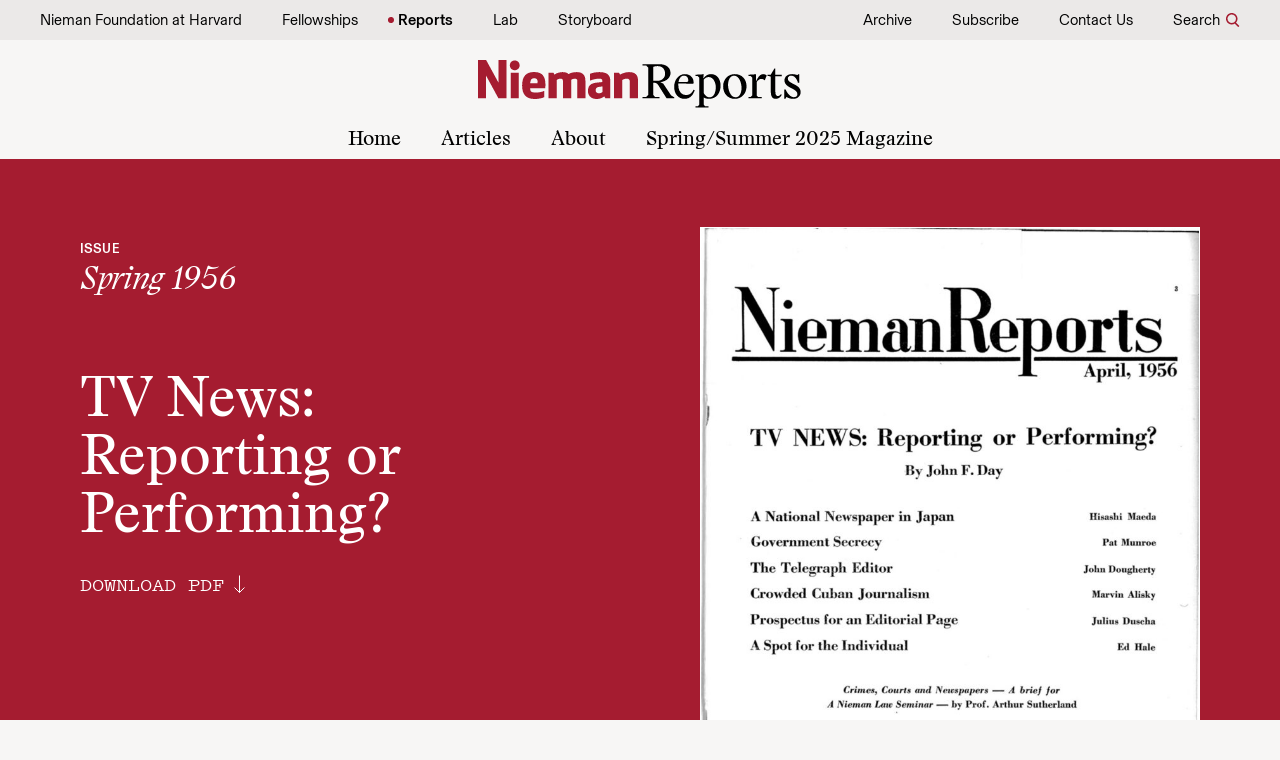

--- FILE ---
content_type: text/html; charset=UTF-8
request_url: https://niemanreports.org/issues/spring-1956/
body_size: 11539
content:
<!DOCTYPE html>
<html class="no-js no-svg" lang="en-US">
  <head>
    <meta charset="UTF-8" />
    <meta name="description" content="">
    <link rel="stylesheet" href="https://niemanreports.org/app/themes/nieman/style.css" type="text/css" media="screen" />
    <meta http-equiv="Content-Type" content="text/html; charset=UTF-8" />
    <meta http-equiv="X-UA-Compatible" content="IE=edge">
    <meta name="viewport" content="width=device-width, initial-scale=1, maximum-scale=5, user-scalable=1">
    <link rel="pingback" href="https://niemanreports.org/wp/xmlrpc.php" />
    <link rel="profile" href="http://gmpg.org/xfn/11">

    <link rel="apple-touch-icon" sizes="180x180" href="https://niemanreports.org/app/themes/nieman/public/favicon/apple-touch-icon.png">
<link rel="icon" type="image/png" sizes="32x32" href="https://niemanreports.org/app/themes/nieman/public/favicon/favicon-32x32.png">
<link rel="icon" type="image/png" sizes="16x16" href="https://niemanreports.org/app/themes/nieman/public/favicon/favicon-16x16.png">
<link rel="icon" type="image/x-icon" href="https://niemanreports.org/app/themes/nieman/public/favicon.ico">



    <link rel="preconnect" href="https://fonts.googleapis.com">
    <link rel="preconnect" href="https://fonts.gstatic.com" crossorigin>
    

  <link href="https://fonts.googleapis.com/css2?family=Source+Serif+4:opsz,wght@8..60,500;8..60,600;8..60,700&family=Work+Sans:ital,wght@0,300;0,400;0,500;0,600;0,700;1,300;1,400;1,500;1,600;1,700&display=swap" rel="stylesheet">
  

    <meta name='robots' content='index, follow, max-image-preview:large, max-snippet:-1, max-video-preview:-1' />

	<!-- This site is optimized with the Yoast SEO plugin v26.5 - https://yoast.com/wordpress/plugins/seo/ -->
	<title>Spring 1956 Archives - Nieman Reports</title>
	<link rel="canonical" href="https://niemanreports.org/issues/spring-1956/" />
	<meta property="og:locale" content="en_US" />
	<meta property="og:type" content="article" />
	<meta property="og:title" content="Spring 1956 Archives - Nieman Reports" />
	<meta property="og:url" content="https://niemanreports.org/issues/spring-1956/" />
	<meta property="og:site_name" content="Nieman Reports" />
	<meta name="twitter:card" content="summary_large_image" />
	<script type="application/ld+json" class="yoast-schema-graph">{"@context":"https://schema.org","@graph":[{"@type":"CollectionPage","@id":"https://niemanreports.org/issues/spring-1956/","url":"https://niemanreports.org/issues/spring-1956/","name":"Spring 1956 Archives - Nieman Reports","isPartOf":{"@id":"https://niemanreports.org/#website"},"primaryImageOfPage":{"@id":"https://niemanreports.org/issues/spring-1956/#primaryimage"},"image":{"@id":"https://niemanreports.org/issues/spring-1956/#primaryimage"},"thumbnailUrl":"https://niemanreports.org/app/uploads/2025/11/1956-spring.jpg","breadcrumb":{"@id":"https://niemanreports.org/issues/spring-1956/#breadcrumb"},"inLanguage":"en-US"},{"@type":"ImageObject","inLanguage":"en-US","@id":"https://niemanreports.org/issues/spring-1956/#primaryimage","url":"https://niemanreports.org/app/uploads/2025/11/1956-spring.jpg","contentUrl":"https://niemanreports.org/app/uploads/2025/11/1956-spring.jpg","width":1000,"height":1303},{"@type":"BreadcrumbList","@id":"https://niemanreports.org/issues/spring-1956/#breadcrumb","itemListElement":[{"@type":"ListItem","position":1,"name":"Home","item":"https://niemanreports.org/"},{"@type":"ListItem","position":2,"name":"Spring 1956"}]},{"@type":"WebSite","@id":"https://niemanreports.org/#website","url":"https://niemanreports.org/","name":"Nieman Reports","description":"","publisher":{"@id":"https://niemanreports.org/#organization"},"potentialAction":[{"@type":"SearchAction","target":{"@type":"EntryPoint","urlTemplate":"https://niemanreports.org/?s={search_term_string}"},"query-input":{"@type":"PropertyValueSpecification","valueRequired":true,"valueName":"search_term_string"}}],"inLanguage":"en-US"},{"@type":"Organization","@id":"https://niemanreports.org/#organization","name":"Nieman Reports","url":"https://niemanreports.org/","logo":{"@type":"ImageObject","inLanguage":"en-US","@id":"https://niemanreports.org/#/schema/logo/image/","url":"https://niemanreports.org/app/uploads/2024/02/NiemanKOLogo.svg","contentUrl":"https://niemanreports.org/app/uploads/2024/02/NiemanKOLogo.svg","width":1,"height":1,"caption":"Nieman Reports"},"image":{"@id":"https://niemanreports.org/#/schema/logo/image/"}}]}</script>
	<!-- / Yoast SEO plugin. -->


<link rel='dns-prefetch' href='//platform-api.sharethis.com' />
<link rel='dns-prefetch' href='//cdn.jsdelivr.net' />
<link rel='dns-prefetch' href='//niemanreports.org' />
<link rel="alternate" type="application/rss+xml" title="Nieman Reports &raquo; Feed" href="https://niemanreports.org/feed/" />
<link rel="alternate" type="application/rss+xml" title="Nieman Reports &raquo; Comments Feed" href="https://niemanreports.org/comments/feed/" />
<link rel="alternate" type="application/rss+xml" title="Nieman Reports &raquo; Spring 1956 Issue Feed" href="https://niemanreports.org/issues/spring-1956/feed/" />
<style id='wp-img-auto-sizes-contain-inline-css' type='text/css'>
img:is([sizes=auto i],[sizes^="auto," i]){contain-intrinsic-size:3000px 1500px}
/*# sourceURL=wp-img-auto-sizes-contain-inline-css */
</style>
<style id='wp-emoji-styles-inline-css' type='text/css'>

	img.wp-smiley, img.emoji {
		display: inline !important;
		border: none !important;
		box-shadow: none !important;
		height: 1em !important;
		width: 1em !important;
		margin: 0 0.07em !important;
		vertical-align: -0.1em !important;
		background: none !important;
		padding: 0 !important;
	}
/*# sourceURL=wp-emoji-styles-inline-css */
</style>
<style id='wp-block-library-inline-css' type='text/css'>
:root{--wp-block-synced-color:#7a00df;--wp-block-synced-color--rgb:122,0,223;--wp-bound-block-color:var(--wp-block-synced-color);--wp-editor-canvas-background:#ddd;--wp-admin-theme-color:#007cba;--wp-admin-theme-color--rgb:0,124,186;--wp-admin-theme-color-darker-10:#006ba1;--wp-admin-theme-color-darker-10--rgb:0,107,160.5;--wp-admin-theme-color-darker-20:#005a87;--wp-admin-theme-color-darker-20--rgb:0,90,135;--wp-admin-border-width-focus:2px}@media (min-resolution:192dpi){:root{--wp-admin-border-width-focus:1.5px}}.wp-element-button{cursor:pointer}:root .has-very-light-gray-background-color{background-color:#eee}:root .has-very-dark-gray-background-color{background-color:#313131}:root .has-very-light-gray-color{color:#eee}:root .has-very-dark-gray-color{color:#313131}:root .has-vivid-green-cyan-to-vivid-cyan-blue-gradient-background{background:linear-gradient(135deg,#00d084,#0693e3)}:root .has-purple-crush-gradient-background{background:linear-gradient(135deg,#34e2e4,#4721fb 50%,#ab1dfe)}:root .has-hazy-dawn-gradient-background{background:linear-gradient(135deg,#faaca8,#dad0ec)}:root .has-subdued-olive-gradient-background{background:linear-gradient(135deg,#fafae1,#67a671)}:root .has-atomic-cream-gradient-background{background:linear-gradient(135deg,#fdd79a,#004a59)}:root .has-nightshade-gradient-background{background:linear-gradient(135deg,#330968,#31cdcf)}:root .has-midnight-gradient-background{background:linear-gradient(135deg,#020381,#2874fc)}:root{--wp--preset--font-size--normal:16px;--wp--preset--font-size--huge:42px}.has-regular-font-size{font-size:1em}.has-larger-font-size{font-size:2.625em}.has-normal-font-size{font-size:var(--wp--preset--font-size--normal)}.has-huge-font-size{font-size:var(--wp--preset--font-size--huge)}.has-text-align-center{text-align:center}.has-text-align-left{text-align:left}.has-text-align-right{text-align:right}.has-fit-text{white-space:nowrap!important}#end-resizable-editor-section{display:none}.aligncenter{clear:both}.items-justified-left{justify-content:flex-start}.items-justified-center{justify-content:center}.items-justified-right{justify-content:flex-end}.items-justified-space-between{justify-content:space-between}.screen-reader-text{border:0;clip-path:inset(50%);height:1px;margin:-1px;overflow:hidden;padding:0;position:absolute;width:1px;word-wrap:normal!important}.screen-reader-text:focus{background-color:#ddd;clip-path:none;color:#444;display:block;font-size:1em;height:auto;left:5px;line-height:normal;padding:15px 23px 14px;text-decoration:none;top:5px;width:auto;z-index:100000}html :where(.has-border-color){border-style:solid}html :where([style*=border-top-color]){border-top-style:solid}html :where([style*=border-right-color]){border-right-style:solid}html :where([style*=border-bottom-color]){border-bottom-style:solid}html :where([style*=border-left-color]){border-left-style:solid}html :where([style*=border-width]){border-style:solid}html :where([style*=border-top-width]){border-top-style:solid}html :where([style*=border-right-width]){border-right-style:solid}html :where([style*=border-bottom-width]){border-bottom-style:solid}html :where([style*=border-left-width]){border-left-style:solid}html :where(img[class*=wp-image-]){height:auto;max-width:100%}:where(figure){margin:0 0 1em}html :where(.is-position-sticky){--wp-admin--admin-bar--position-offset:var(--wp-admin--admin-bar--height,0px)}@media screen and (max-width:600px){html :where(.is-position-sticky){--wp-admin--admin-bar--position-offset:0px}}

/*# sourceURL=wp-block-library-inline-css */
</style><style id='global-styles-inline-css' type='text/css'>
:root{--wp--preset--aspect-ratio--square: 1;--wp--preset--aspect-ratio--4-3: 4/3;--wp--preset--aspect-ratio--3-4: 3/4;--wp--preset--aspect-ratio--3-2: 3/2;--wp--preset--aspect-ratio--2-3: 2/3;--wp--preset--aspect-ratio--16-9: 16/9;--wp--preset--aspect-ratio--9-16: 9/16;--wp--preset--gradient--vivid-cyan-blue-to-vivid-purple: linear-gradient(135deg,rgb(6,147,227) 0%,rgb(155,81,224) 100%);--wp--preset--gradient--light-green-cyan-to-vivid-green-cyan: linear-gradient(135deg,rgb(122,220,180) 0%,rgb(0,208,130) 100%);--wp--preset--gradient--luminous-vivid-amber-to-luminous-vivid-orange: linear-gradient(135deg,rgb(252,185,0) 0%,rgb(255,105,0) 100%);--wp--preset--gradient--luminous-vivid-orange-to-vivid-red: linear-gradient(135deg,rgb(255,105,0) 0%,rgb(207,46,46) 100%);--wp--preset--gradient--very-light-gray-to-cyan-bluish-gray: linear-gradient(135deg,rgb(238,238,238) 0%,rgb(169,184,195) 100%);--wp--preset--gradient--cool-to-warm-spectrum: linear-gradient(135deg,rgb(74,234,220) 0%,rgb(151,120,209) 20%,rgb(207,42,186) 40%,rgb(238,44,130) 60%,rgb(251,105,98) 80%,rgb(254,248,76) 100%);--wp--preset--gradient--blush-light-purple: linear-gradient(135deg,rgb(255,206,236) 0%,rgb(152,150,240) 100%);--wp--preset--gradient--blush-bordeaux: linear-gradient(135deg,rgb(254,205,165) 0%,rgb(254,45,45) 50%,rgb(107,0,62) 100%);--wp--preset--gradient--luminous-dusk: linear-gradient(135deg,rgb(255,203,112) 0%,rgb(199,81,192) 50%,rgb(65,88,208) 100%);--wp--preset--gradient--pale-ocean: linear-gradient(135deg,rgb(255,245,203) 0%,rgb(182,227,212) 50%,rgb(51,167,181) 100%);--wp--preset--gradient--electric-grass: linear-gradient(135deg,rgb(202,248,128) 0%,rgb(113,206,126) 100%);--wp--preset--gradient--midnight: linear-gradient(135deg,rgb(2,3,129) 0%,rgb(40,116,252) 100%);--wp--preset--font-size--small: 13px;--wp--preset--font-size--medium: 20px;--wp--preset--font-size--large: 24px;--wp--preset--font-size--x-large: 42px;--wp--preset--font-size--default: 18px;--wp--preset--font-size--huge: 60px;--wp--preset--spacing--20: 0.44rem;--wp--preset--spacing--30: 0.67rem;--wp--preset--spacing--40: 1rem;--wp--preset--spacing--50: 1.5rem;--wp--preset--spacing--60: 2.25rem;--wp--preset--spacing--70: 3.38rem;--wp--preset--spacing--80: 5.06rem;--wp--preset--shadow--natural: 6px 6px 9px rgba(0, 0, 0, 0.2);--wp--preset--shadow--deep: 12px 12px 50px rgba(0, 0, 0, 0.4);--wp--preset--shadow--sharp: 6px 6px 0px rgba(0, 0, 0, 0.2);--wp--preset--shadow--outlined: 6px 6px 0px -3px rgb(255, 255, 255), 6px 6px rgb(0, 0, 0);--wp--preset--shadow--crisp: 6px 6px 0px rgb(0, 0, 0);}:where(.is-layout-flex){gap: 0.5em;}:where(.is-layout-grid){gap: 0.5em;}body .is-layout-flex{display: flex;}.is-layout-flex{flex-wrap: wrap;align-items: center;}.is-layout-flex > :is(*, div){margin: 0;}body .is-layout-grid{display: grid;}.is-layout-grid > :is(*, div){margin: 0;}:where(.wp-block-columns.is-layout-flex){gap: 2em;}:where(.wp-block-columns.is-layout-grid){gap: 2em;}:where(.wp-block-post-template.is-layout-flex){gap: 1.25em;}:where(.wp-block-post-template.is-layout-grid){gap: 1.25em;}.has-vivid-cyan-blue-to-vivid-purple-gradient-background{background: var(--wp--preset--gradient--vivid-cyan-blue-to-vivid-purple) !important;}.has-light-green-cyan-to-vivid-green-cyan-gradient-background{background: var(--wp--preset--gradient--light-green-cyan-to-vivid-green-cyan) !important;}.has-luminous-vivid-amber-to-luminous-vivid-orange-gradient-background{background: var(--wp--preset--gradient--luminous-vivid-amber-to-luminous-vivid-orange) !important;}.has-luminous-vivid-orange-to-vivid-red-gradient-background{background: var(--wp--preset--gradient--luminous-vivid-orange-to-vivid-red) !important;}.has-very-light-gray-to-cyan-bluish-gray-gradient-background{background: var(--wp--preset--gradient--very-light-gray-to-cyan-bluish-gray) !important;}.has-cool-to-warm-spectrum-gradient-background{background: var(--wp--preset--gradient--cool-to-warm-spectrum) !important;}.has-blush-light-purple-gradient-background{background: var(--wp--preset--gradient--blush-light-purple) !important;}.has-blush-bordeaux-gradient-background{background: var(--wp--preset--gradient--blush-bordeaux) !important;}.has-luminous-dusk-gradient-background{background: var(--wp--preset--gradient--luminous-dusk) !important;}.has-pale-ocean-gradient-background{background: var(--wp--preset--gradient--pale-ocean) !important;}.has-electric-grass-gradient-background{background: var(--wp--preset--gradient--electric-grass) !important;}.has-midnight-gradient-background{background: var(--wp--preset--gradient--midnight) !important;}.has-small-font-size{font-size: var(--wp--preset--font-size--small) !important;}.has-medium-font-size{font-size: var(--wp--preset--font-size--medium) !important;}.has-large-font-size{font-size: var(--wp--preset--font-size--large) !important;}.has-x-large-font-size{font-size: var(--wp--preset--font-size--x-large) !important;}
/*# sourceURL=global-styles-inline-css */
</style>

<style id='classic-theme-styles-inline-css' type='text/css'>
/*! This file is auto-generated */
.wp-block-button__link{color:#fff;background-color:#32373c;border-radius:9999px;box-shadow:none;text-decoration:none;padding:calc(.667em + 2px) calc(1.333em + 2px);font-size:1.125em}.wp-block-file__button{background:#32373c;color:#fff;text-decoration:none}
/*# sourceURL=/wp-includes/css/classic-themes.min.css */
</style>
<link rel='stylesheet' id='share-this-share-buttons-sticky-css' href='https://niemanreports.org/app/plugins/sharethis-share-buttons/css/mu-style.css?ver=1768368584' type='text/css' media='all' />
<link rel='stylesheet' id='vendor_css-css' href='https://niemanreports.org/app/themes/nieman/public/css/vendor.css?ver=1.0.12' type='text/css' media='all' />
<link rel='stylesheet' id='app_css-css' href='https://niemanreports.org/app/themes/nieman/public/css/app.css?ver=1.0.12' type='text/css' media='all' />
<link rel='stylesheet' id='swiper_css-css' href='https://cdn.jsdelivr.net/npm/swiper@8/swiper-bundle.min.css?ver=6.9' type='text/css' media='all' />
<script type="text/javascript" src="//platform-api.sharethis.com/js/sharethis.js?ver=2.3.6#property=679bd9b29b23f50012715ad2&amp;product=-buttons&amp;source=sharethis-share-buttons-wordpress" id="share-this-share-buttons-mu-js"></script>
<script type="text/javascript" src="https://niemanreports.org/wp/wp-includes/js/jquery/jquery.min.js?ver=3.7.1" id="jquery-core-js"></script>
<script type="text/javascript" src="https://niemanreports.org/wp/wp-includes/js/jquery/jquery-migrate.min.js?ver=3.4.1" id="jquery-migrate-js"></script>
<link rel="https://api.w.org/" href="https://niemanreports.org/wp-json/" /><link rel="alternate" title="JSON" type="application/json" href="https://niemanreports.org/wp-json/wp/v2/issue/2904" /><link rel="EditURI" type="application/rsd+xml" title="RSD" href="https://niemanreports.org/wp/xmlrpc.php?rsd" />
<meta name="generator" content="WordPress 6.9" />
<link rel="icon" href="https://niemanreports.org/app/uploads/2024/02/cropped-NiemanFavicon-40x40.png" sizes="32x32" />
<link rel="icon" href="https://niemanreports.org/app/uploads/2024/02/cropped-NiemanFavicon-200x200.png" sizes="192x192" />
<link rel="apple-touch-icon" href="https://niemanreports.org/app/uploads/2024/02/cropped-NiemanFavicon-180x180.png" />
<meta name="msapplication-TileImage" content="https://niemanreports.org/app/uploads/2024/02/cropped-NiemanFavicon-300x300.png" />
		<style type="text/css" id="wp-custom-css">
			/* BEGIN HOMEPAGE SUBSCRIBE BLOCK */
.page-id-12610 {
    input {
        border: 1px solid;
        padding: 5px;
        margin-top: 10px;
	}
}
/* END HOMEPAGE SUBSCRIBE BLOCK */
/* BEGIN QUOTE STYLES */
.wp-block-quote p {
    font-family: "Basel", serif;
    font-size: 0.9em;
    line-height: 25px;
}
.wp-block-quote>cite {
    display: block;
	  font-family: "Basel", serif;
		font-variant: italic;
    font-size: 0.9em;
    line-height: 25px;
}
/* END QUOTE STYLES */
/* ----BEGIN ISSUE PAGE/THUMBNAIL DESCRIPTION---- */
.issue-description p {
    display: block;
    margin-block-start: 1em;
    margin-block-end: 1em;
    margin-inline-start: 0px;
    margin-inline-end: 0px;
    unicode-bidi: isolate;
}
/* ----END ISSUE PAGE/THUMBNAIL DESCRIPTION---- */

/* BEGIN ARCHIVE */
.page-id-13951 {
	.lg\:my-20 {
		margin-top: 0;
	}
/*	.story-cluster-image {
		border: 1px solid #F0F0F0;
}*/
	.story-cluster.story-cluster-feed-4-across .story-cluster-group-title {
    border-top: none;
    padding: 0 0 40px;
		text-align: left;
}
	.story-cluster .story-cluster-category span {
    margin-right: 0;
}
	.story-cluster .story-cluster-category {
		text-align: center;
    padding-top: 15px;
	}
	.story-cluster-title {
		text-align: center !important;
	}
	.story-cluster .story-cluster-content {
    font-size: 16px;
    line-height: 24px;
		text-align: center;
	}
	.story-cluster .story-cluster-group-title {
    font-weight: 600;
		padding-top: 0;
	}
}
/* END ARCHIVE */

/* BEGIN TABLE STYLES */
.postid-8654 {
	.wp-block-table td, .wp-block-table th {
    vertical-align: top;
		font-family: Basel, serif;
		font-size: 0.8em;
    line-height: 24px;
		padding-top: 15px;
		padding-bottom: 12px;
		border: 0;
	}
	p {
		margin-bottom: 5px;
	}
}
/* END TABLE STYLES */

.pullquote-special {
	border: 15px solid #A51C30;
	width: auto;
  padding: 25px;
	color: #A51C30;
	font-family: "Pitch" !important; 
	font-weight: bold !important;
	font-size: 1.8em !important;
	text-align: center !important;
}
.hide-subscribe input[type="email"],
.hide-subscribe input[type="submit"],
.hide-subscribe button[type="submit"] {
    display: none !important;
}
		</style>
		

  
  <!-- JS Code -->
    <script src="//a.mailmunch.co/app/v1/site.js" id="mailmunch-script" data-mailmunch-site-id="1061492"  async="async">  </script>
    <!-- Google tag (gtag.js) --> <script async src="https://www.googletagmanager.com/gtag/js?id=G-CRRP5G5M0R"></script> <script> window.dataLayer = window.dataLayer || []; function gtag(){dataLayer.push(arguments);} gtag('js', new Date()); gtag('config', 'G-CRRP5G5M0R'); </script>
  </head>

    <body class="archive tax-issue term-spring-1956 term-2904 wp-theme-nieman site-reports font-title-stanley  text-base font-body bg-gray-1" data-template="base.twig">
  

    

    <a class="skip-link screen-reader-text sr-only" href="#content">Skip to content</a>

    <div>
      
<header class="hidden lg:block">
    <section class="top-bar bg-gray-3">
        <div class="menu-sites">
                            <ul class="flex ">
                                  <li class="menu-item   menu-item menu-item-type-custom menu-item-object-custom menu-item-23">
                    <a target="_blank" href="https://nieman.harvard.edu/">Nieman Foundation at Harvard</a>
                  </li>
                                  <li class="menu-item   menu-item menu-item-type-custom menu-item-object-custom menu-item-24">
                    <a target="_blank" href="https://nieman.harvard.edu/fellowships/">Fellowships</a>
                  </li>
                                  <li class="menu-item  current menu-item menu-item-type-custom menu-item-object-custom menu-item-home menu-item-25">
                    <a target="_blank" href="https://niemanreports.org/">Reports</a>
                  </li>
                                  <li class="menu-item   menu-item menu-item-type-custom menu-item-object-custom menu-item-26">
                    <a target="_blank" href="https://www.niemanlab.org/">Lab</a>
                  </li>
                                  <li class="menu-item   menu-item menu-item-type-custom menu-item-object-custom menu-item-27">
                    <a target="_blank" href="https://niemanstoryboard.org/">Storyboard</a>
                  </li>
                                </ul>
                    </div>

        <div class="menu-utility flex justify-end">
                            <ul class="flex content-end">
                                  <li class=" menu-item menu-item-type-post_type menu-item-object-page menu-item-14646">
                    <a class="hover:font-bold" target="" href="https://niemanreports.org/archive/">Archive</a>
                  </li>
                                  <li class=" menu-item menu-item-type-custom menu-item-object-custom menu-item-14">
                    <a class="hover:font-bold" target="" href="/subscribe">Subscribe</a>
                  </li>
                                  <li class=" menu-item menu-item-type-post_type menu-item-object-page menu-item-18304">
                    <a class="hover:font-bold" target="" href="https://niemanreports.org/about-nieman-reports/contact-us/">Contact Us</a>
                  </li>
                                </ul>
            

              <div class="header-search lg:float-right lg:text-right hidden md:block">
                  <span class=" inline-block cursor-pointer px-2 lg:px-0 btn-search" tabindex="0">Search  </span>
                      <transition name="fade">
                        <div id="show-search" class="hidden">
                          <div class="search-form-container md:float-right float-none">
  <form name="search" role="search" method="get" id="searchform" class="searchform" action="/">

    <div class="form-item search-field flex">
      <input id="search-form-input" type="text" placeholder="Search" tabindex="0" ref="search" class="bg-grey-2 px-1" value="" name="s" placeholder="" aria-label="Search" required tabindex="-1">
      <button type="submit" class="bg-white p-2" id="search-submit" aria-label="Submit">
        <svg width="14" height="14" viewBox="0 0 14 14" fill="none" xmlns="http://www.w3.org/2000/svg">
<path fill-rule="evenodd" clip-rule="evenodd" d="M9.98389 5.74195C9.98389 8.08471 8.08471 9.98389 5.74195 9.98389C3.39918 9.98389 1.5 8.08471 1.5 5.74195C1.5 3.39918 3.39918 1.5 5.74195 1.5C8.08471 1.5 9.98389 3.39918 9.98389 5.74195ZM8.83412 10.581C7.94157 11.1525 6.88045 11.4839 5.74195 11.4839C2.57076 11.4839 0 8.91314 0 5.74195C0 2.57076 2.57076 0 5.74195 0C8.91314 0 11.4839 2.57076 11.4839 5.74195C11.4839 7.23229 10.9161 8.59002 9.98503 9.61061L13.3138 12.9393L12.2531 14L8.83412 10.581Z" fill="#A51C30"/>
</svg>
      </button>
    </div>
  </form>
</div>
                        </div>
                      </transition>
              </div>


        </div>
    </section>

     <div class="max-w-screen-full  mx-auto">
        <div class="flex justify-center">
                      <a class="header-logo-link " href="https://niemanreports.org" >
              <img src="https://niemanreports.org/app/uploads/2024/02/NiemanReports-logo.svg" alt="Nieman Reports" class="header-logo" >
            </a>
                     </div>
      </div>

     <div class="max-w-screen-full mx-auto">
          <div class="menu-main ">
                                <ul class="flex content-center justify-center">
                                      <li class=" menu-item menu-item-type-custom menu-item-object-custom menu-item-home menu-item-12617">
                      <a class="hover:font-bold" target="" href="https://niemanreports.org/">Home</a>
                    </li>
                                      <li class=" menu-item menu-item-type-post_type menu-item-object-page menu-item-12361">
                      <a class="hover:font-bold" target="" href="https://niemanreports.org/articles/">Articles</a>
                    </li>
                                      <li class=" menu-item menu-item-type-post_type menu-item-object-page menu-item-12618">
                      <a class="hover:font-bold" target="" href="https://niemanreports.org/about-nieman-reports/">About</a>
                    </li>
                                      <li class=" menu-item menu-item-type-custom menu-item-object-custom menu-item-15066">
                      <a class="hover:font-bold" target="" href="/issues/spring-summer-2025/">Spring/Summer 2025 Magazine</a>
                    </li>
                                    </ul>
                        </div>
     </div>

</header>


<header class="relative z-20 lg:hidden mobile-header">
  <div class="top-spacer"></div>
  <div class="mobile-header-inner">
    <div class="mobile-header-top bg-gray-1">
      <div class="mobile-logo">
                  <a href="https://niemanreports.org" class="block mx-auto px-4">
            <img src="https://niemanreports.org/app/uploads/2024/02/NiemanReports-logo.svg" alt="Nieman Reports" >
          </a>
              </div>
      <div class="col-span-2">
        <div class="lg:hidden">
          <button class="navbar-burger flex items-center text-blue-600 p-3">
            <svg width="50" height="21" viewBox="0 0 50 21" fill="none" xmlns="http://www.w3.org/2000/svg">
<line x1="3.64262e-08" y1="10.5" x2="50" y2="10.5" stroke="#5C5957"/>
<line x1="3.64262e-08" y1="20.5" x2="50" y2="20.5" stroke="#5C5957"/>
<line x1="3.64262e-08" y1="0.5" x2="50" y2="0.500005" stroke="#5C5957"/>
</svg>
            <svg width="60" height="60" viewBox="0 0 60 60" fill="none" xmlns="http://www.w3.org/2000/svg">
<circle cx="30" cy="30" r="30" fill="white"/>
<line x1="14.3536" y1="13.6465" x2="46.3537" y2="45.6466" stroke="#5C5957"/>
<line x1="13.6463" y1="45.6465" x2="45.6464" y2="13.6464" stroke="#5C5957"/>
</svg>
          </button>
        </div>
      </div>
    </div>

    <div class="hidden w-full bg-gray-1 navbar-menu">
      <div class="scroll-wrapper">
                          <div class="menu-main-mobile">
            <ul>
                              <li class=" menu-item menu-item-type-custom menu-item-object-custom menu-item-home menu-item-12617 ">
                  <a class="hover:font-bold" target="" href="https://niemanreports.org/">Home</a>
                </li>
                              <li class=" menu-item menu-item-type-post_type menu-item-object-page menu-item-12361 ">
                  <a class="hover:font-bold" target="" href="https://niemanreports.org/articles/">Articles</a>
                </li>
                              <li class=" menu-item menu-item-type-post_type menu-item-object-page menu-item-12618 ">
                  <a class="hover:font-bold" target="" href="https://niemanreports.org/about-nieman-reports/">About</a>
                </li>
                              <li class=" menu-item menu-item-type-custom menu-item-object-custom menu-item-15066 ">
                  <a class="hover:font-bold" target="" href="/issues/spring-summer-2025/">Spring/Summer 2025 Magazine</a>
                </li>
                          </ul>
          </div>
                          <div class="utility-menu-mobile">
            <ul>
                              <li class=" menu-item menu-item-type-post_type menu-item-object-page menu-item-14646">
                  <a class="hover:font-bold" target="" href="https://niemanreports.org/archive/">Archive</a>
                </li>
                              <li class=" menu-item menu-item-type-custom menu-item-object-custom menu-item-14">
                  <a class="hover:font-bold" target="" href="/subscribe">Subscribe</a>
                </li>
                              <li class=" menu-item menu-item-type-post_type menu-item-object-page menu-item-18304">
                  <a class="hover:font-bold" target="" href="https://niemanreports.org/about-nieman-reports/contact-us/">Contact Us</a>
                </li>
                          </ul>
          </div>
        
        <div id="search-mobile" >
          <div class="search-form-container md:float-right float-none">
  <form name="search" role="search" method="get" id="searchform" class="searchform" action="/">

    <div class="form-item search-field flex">
      <input id="search-form-input" type="text" placeholder="Search" tabindex="0" ref="search" class="bg-grey-2 px-1" value="" name="s" placeholder="" aria-label="Search" required tabindex="-1">
      <button type="submit" class="bg-white p-2" id="search-submit" aria-label="Submit">
        <svg width="14" height="14" viewBox="0 0 14 14" fill="none" xmlns="http://www.w3.org/2000/svg">
<path fill-rule="evenodd" clip-rule="evenodd" d="M9.98389 5.74195C9.98389 8.08471 8.08471 9.98389 5.74195 9.98389C3.39918 9.98389 1.5 8.08471 1.5 5.74195C1.5 3.39918 3.39918 1.5 5.74195 1.5C8.08471 1.5 9.98389 3.39918 9.98389 5.74195ZM8.83412 10.581C7.94157 11.1525 6.88045 11.4839 5.74195 11.4839C2.57076 11.4839 0 8.91314 0 5.74195C0 2.57076 2.57076 0 5.74195 0C8.91314 0 11.4839 2.57076 11.4839 5.74195C11.4839 7.23229 10.9161 8.59002 9.98503 9.61061L13.3138 12.9393L12.2531 14L8.83412 10.581Z" fill="#A51C30"/>
</svg>
      </button>
    </div>
  </form>
</div>
        </div>
      </div>

      <div class="sites-menu-mobile">
          <ul>
            <li class="menu-item current">
              <a target="_blank" href="#">Nieman Foundation at Harvard</a>
            </li>
            <li class="menu-item not-current">
              <a target="_blank" href="#">Fellowships</a>
            </li>
            <li class="menu-item not-current">
              <a target="_blank" href="#">Reports</a>
            </li>
            <li class="menu-item not-current">
              <a target="_blank" href="#">Lab</a>
            </li>
            <li class="menu-item not-current">
              <a target="_blank" href="#">Storyboard</a>
            </li>
          </ul>
      </div>
    </div>
  </div>
</header>

      <div id="content-outer-wrapper" role="main" class="">
          <article id="issue-template" class="post-type-page">
    <section class="issue-upper">
      <div class="issue-upper-inner">
        <div class="issue-title-wrapper">
          <h3 class="issue-super">ISSUE</h3>
          <h1 class="issue-title">Spring 1956</h1>
        </div>
        <div class="issue-cover-image">
          <img width="786" height="1024" src="https://niemanreports.org/app/uploads/2025/11/1956-spring-786x1024.jpg" class="attachment-large size-large" alt="" decoding="async" loading="lazy" srcset="https://niemanreports.org/app/uploads/2025/11/1956-spring-786x1024.jpg 786w, https://niemanreports.org/app/uploads/2025/11/1956-spring-230x300.jpg 230w, https://niemanreports.org/app/uploads/2025/11/1956-spring-768x1001.jpg 768w, https://niemanreports.org/app/uploads/2025/11/1956-spring.jpg 1000w" sizes="auto, (max-width: 786px) 100vw, 786px" />
          <span class="caption"></span>
        </div>
        <div class="issue-text-wrapper">
          <div class="issue-cover-title"> TV News: Reporting or Performing?</div>
          <div class="issue-description"></div>
          <div class="issue-pdf"><a href="https://niemanreports.org/app/uploads/2025/11/1956-spring-1.pdf">Download PDF</a></div>
        </div>
      </div>
    </section>

    <section class="archive-content">
      
      
              <div class="standard-articles">
  <h2 class="article-type-header">Articles</h2>
  <div class="standard-articles-inner">
    
      <div class="archive-post">
                            <a class="post-featured_image" href="https://niemanreports.org/spring-1956-tv-news-reporting-or-performing/">
            <img src="https://niemanreports.org/app/uploads/2025/11/1956-spring-320x230.jpg"
                 srcset="https://niemanreports.org/app/uploads/2025/11/1956-spring-640x460.jpg 2x" alt="Spring 1956: TV News: Reporting or Performing?"/>
          </a>
                <div class="post-summary">
                      <h5 class="post-category">
                              <span class="category">Issue</span>
                          </h5>
                    <a href="https://niemanreports.org/spring-1956-tv-news-reporting-or-performing/" class="post-link block">
            <h3 class="post-title">
              Spring 1956: TV News: Reporting or Performing?
            </h3>
            <div class="post-excerpt">
              List of Articles
            </div>

            <div class="post-author">
              
            </div>

            <div class="post-date">
              April 1, 1956
            </div>
          </a>
        </div>

      </div>

      </div>
</div>

                  <div class="masthead-wrapper">
            <h2 class="masthead-header">Masthead</h2>
            <div class="masthead-content">
                              <div class="masthead-item">
                  <div class="masthead-item-title">Editor</div>
                  <div class="masthead-item-name">Louis M. Lyons</div>
                </div>
                          </div>
          </div>
        
          </section>
  </article>


      </div>

      <footer>
  <div class="footer-wrapper max-w-screen-full mx-auto">
    <div class="footer-first-row">
          <div class="first-row-left">

              <div class="footer-logo">
                                           <a href="https://niemanreports.org">
                        <img src="https://niemanreports.org/app/uploads/2024/02/NiemanKOLogo.svg" alt="Nieman Reports">
                      </a>
                                  </div>

              <div class="footer-highlight">
                                 <ul>
                                      <li class="   menu-item menu-item-type-custom menu-item-object-custom menu-item-28">
                                            <svg xmlns="http://www.w3.org/2000/svg" width="12" height="12" viewBox="0 0 12 12" fill="none">
<circle cx="6" cy="6" r="6" fill="#A8A5A3"/>
</svg>                                         <a class='ml-2' target="_blank" href="https://nieman.harvard.edu/">Foundation</a>              
                    </li>
                                      <li class="  active menu-item menu-item-type-custom menu-item-object-custom menu-item-29">
                                          <svg xmlns="http://www.w3.org/2000/svg" width="12" height="12" viewBox="0 0 12 12" fill="none">
<circle cx="6" cy="6" r="6" fill="#A51C30"/>
</svg>                                         <a class='ml-2' target="_blank" href="#">Reports</a>              
                    </li>
                                      <li class="   menu-item menu-item-type-custom menu-item-object-custom menu-item-30">
                                            <svg xmlns="http://www.w3.org/2000/svg" width="12" height="12" viewBox="0 0 12 12" fill="none">
<circle cx="6" cy="6" r="6" fill="#A8A5A3"/>
</svg>                                         <a class='ml-2' target="_blank" href="https://www.niemanlab.org/">Lab</a>              
                    </li>
                                      <li class="   menu-item menu-item-type-custom menu-item-object-custom menu-item-31">
                                            <svg xmlns="http://www.w3.org/2000/svg" width="12" height="12" viewBox="0 0 12 12" fill="none">
<circle cx="6" cy="6" r="6" fill="#A8A5A3"/>
</svg>                                         <a class='ml-2' target="_blank" href="https://niemanstoryboard.org/">Storyboard</a>              
                    </li>
                  
                  </ul>
                              </div>
          
          </div>

          <div class="footer-social">
                              <ul class=" ">
                                  <li class="uppercase  menu-item menu-item-type-custom menu-item-object-custom menu-item-15">
                    <a class="" target="_blank" href="https://nieman.harvard.edu/about/subscribe/">Subscribe</a>
                  </li>
                                  <li class="uppercase  menu-item menu-item-type-custom menu-item-object-custom menu-item-16">
                    <a class="" target="_blank" href="https://twitter.com/niemanfdn">X/Twitter</a>
                  </li>
                                  <li class="uppercase  menu-item menu-item-type-custom menu-item-object-custom menu-item-17">
                    <a class="" target="_blank" href="https://www.instagram.com/niemanfoundation/">Instagram</a>
                  </li>
                                  <li class="uppercase  menu-item menu-item-type-custom menu-item-object-custom menu-item-18">
                    <a class="" target="_blank" href="https://www.facebook.com/niemanfoundation">Facebook</a>
                  </li>
                                </ul>
                        </div>
    </div>

    <div class="footer-description col-span-10">
      <p>Help advance the Nieman Foundation’s mission <em>&#8220;to promote and elevate the standards of journalism&#8221;</em> by <a href="https://nieman.harvard.edu/about/make-a-gift/"><strong>making a donation</strong></a>.</p>

    </div>

    <div class="footer-contact ">
      <p><strong>Nieman Foundation for Journalism at Harvard</strong><br />
Walter Lippmann House, One Francis Ave. Cambridge, MA 02138<br />
(617) 495-2237</p>

    </div>
  </div>


  <section class="footer-bottom bg-nieman-red">
    <div class="footer-bottom-inner">
      <div class="footer-copyright text-gray-1">
        <p>© 2025 by the President and Fellows of Harvard College</p>

      </div>
      <div class="footer-links">
                  <ul>
                      <li class=" menu-item menu-item-type-custom menu-item-object-custom menu-item-19">
              <a class="text-gray-1" target="" href="https://www.harvard.edu/">Harvard University</a>
            </li>
                      <li class=" menu-item menu-item-type-custom menu-item-object-custom menu-item-20">
              <a class="text-gray-1" target="" href="https://trademark.harvard.edu/pages/trademark-notice">Trademark</a>
            </li>
                      <li class=" menu-item menu-item-type-custom menu-item-object-custom menu-item-21">
              <a class="text-gray-1" target="" href="https://www.harvard.edu/privacy-statement">Privacy</a>
            </li>
                      <li class=" menu-item menu-item-type-custom menu-item-object-custom menu-item-22">
              <a class="text-gray-1" target="" href="https://accessibility.huit.harvard.edu/digital-accessibility-policy">Digital Accessibility</a>
            </li>
                    </ul>
              </div>
    </div>
  </section>
</footer>
    </div>

    <script type="speculationrules">
{"prefetch":[{"source":"document","where":{"and":[{"href_matches":"/*"},{"not":{"href_matches":["/wp/wp-*.php","/wp/wp-admin/*","/app/uploads/*","/app/*","/app/plugins/*","/app/themes/nieman/*","/*\\?(.+)"]}},{"not":{"selector_matches":"a[rel~=\"nofollow\"]"}},{"not":{"selector_matches":".no-prefetch, .no-prefetch a"}}]},"eagerness":"conservative"}]}
</script>
<script type="text/javascript" src="https://cdn.jsdelivr.net/npm/swiper@8/swiper-bundle.min.js?ver=1.0.12" id="swiper_js-js"></script>
<script type="text/javascript" id="app_js-js-extra">
/* <![CDATA[ */
var Wordpress = {"ajax_url":"https://niemanreports.org/wp/wp-admin/admin-ajax.php","ajax_nonce":"95751424e9"};
//# sourceURL=app_js-js-extra
/* ]]> */
</script>
<script type="text/javascript" src="https://niemanreports.org/app/themes/nieman/public/js/app.js?ver=1.0.12" id="app_js-js"></script>
<script id="wp-emoji-settings" type="application/json">
{"baseUrl":"https://s.w.org/images/core/emoji/17.0.2/72x72/","ext":".png","svgUrl":"https://s.w.org/images/core/emoji/17.0.2/svg/","svgExt":".svg","source":{"concatemoji":"https://niemanreports.org/wp/wp-includes/js/wp-emoji-release.min.js?ver=6.9"}}
</script>
<script type="module">
/* <![CDATA[ */
/*! This file is auto-generated */
const a=JSON.parse(document.getElementById("wp-emoji-settings").textContent),o=(window._wpemojiSettings=a,"wpEmojiSettingsSupports"),s=["flag","emoji"];function i(e){try{var t={supportTests:e,timestamp:(new Date).valueOf()};sessionStorage.setItem(o,JSON.stringify(t))}catch(e){}}function c(e,t,n){e.clearRect(0,0,e.canvas.width,e.canvas.height),e.fillText(t,0,0);t=new Uint32Array(e.getImageData(0,0,e.canvas.width,e.canvas.height).data);e.clearRect(0,0,e.canvas.width,e.canvas.height),e.fillText(n,0,0);const a=new Uint32Array(e.getImageData(0,0,e.canvas.width,e.canvas.height).data);return t.every((e,t)=>e===a[t])}function p(e,t){e.clearRect(0,0,e.canvas.width,e.canvas.height),e.fillText(t,0,0);var n=e.getImageData(16,16,1,1);for(let e=0;e<n.data.length;e++)if(0!==n.data[e])return!1;return!0}function u(e,t,n,a){switch(t){case"flag":return n(e,"\ud83c\udff3\ufe0f\u200d\u26a7\ufe0f","\ud83c\udff3\ufe0f\u200b\u26a7\ufe0f")?!1:!n(e,"\ud83c\udde8\ud83c\uddf6","\ud83c\udde8\u200b\ud83c\uddf6")&&!n(e,"\ud83c\udff4\udb40\udc67\udb40\udc62\udb40\udc65\udb40\udc6e\udb40\udc67\udb40\udc7f","\ud83c\udff4\u200b\udb40\udc67\u200b\udb40\udc62\u200b\udb40\udc65\u200b\udb40\udc6e\u200b\udb40\udc67\u200b\udb40\udc7f");case"emoji":return!a(e,"\ud83e\u1fac8")}return!1}function f(e,t,n,a){let r;const o=(r="undefined"!=typeof WorkerGlobalScope&&self instanceof WorkerGlobalScope?new OffscreenCanvas(300,150):document.createElement("canvas")).getContext("2d",{willReadFrequently:!0}),s=(o.textBaseline="top",o.font="600 32px Arial",{});return e.forEach(e=>{s[e]=t(o,e,n,a)}),s}function r(e){var t=document.createElement("script");t.src=e,t.defer=!0,document.head.appendChild(t)}a.supports={everything:!0,everythingExceptFlag:!0},new Promise(t=>{let n=function(){try{var e=JSON.parse(sessionStorage.getItem(o));if("object"==typeof e&&"number"==typeof e.timestamp&&(new Date).valueOf()<e.timestamp+604800&&"object"==typeof e.supportTests)return e.supportTests}catch(e){}return null}();if(!n){if("undefined"!=typeof Worker&&"undefined"!=typeof OffscreenCanvas&&"undefined"!=typeof URL&&URL.createObjectURL&&"undefined"!=typeof Blob)try{var e="postMessage("+f.toString()+"("+[JSON.stringify(s),u.toString(),c.toString(),p.toString()].join(",")+"));",a=new Blob([e],{type:"text/javascript"});const r=new Worker(URL.createObjectURL(a),{name:"wpTestEmojiSupports"});return void(r.onmessage=e=>{i(n=e.data),r.terminate(),t(n)})}catch(e){}i(n=f(s,u,c,p))}t(n)}).then(e=>{for(const n in e)a.supports[n]=e[n],a.supports.everything=a.supports.everything&&a.supports[n],"flag"!==n&&(a.supports.everythingExceptFlag=a.supports.everythingExceptFlag&&a.supports[n]);var t;a.supports.everythingExceptFlag=a.supports.everythingExceptFlag&&!a.supports.flag,a.supports.everything||((t=a.source||{}).concatemoji?r(t.concatemoji):t.wpemoji&&t.twemoji&&(r(t.twemoji),r(t.wpemoji)))});
//# sourceURL=https://niemanreports.org/wp/wp-includes/js/wp-emoji-loader.min.js
/* ]]> */
</script>

  </body>
</html>


--- FILE ---
content_type: text/css
request_url: https://niemanreports.org/app/themes/nieman/style.css
body_size: -297
content:
/**
 * Theme Name: Nieman | Harvard
 * Description: Main theme for Nieman sites
 * Author: Common Media
 */


--- FILE ---
content_type: image/svg+xml
request_url: https://niemanreports.org/app/uploads/2024/02/NiemanReports-logo.svg
body_size: 2082
content:
<svg width="325" height="52" viewBox="0 0 325 52" fill="none" xmlns="http://www.w3.org/2000/svg">
<path d="M28.5242 41.25V3H20.4014L20.5903 25.875L8.12279 3H0V41.25H8.12279L7.93388 18.375L20.4014 41.25H28.5242ZM31.83 8.34376C31.83 11.0625 33.9079 13.2187 36.7414 13.2187C39.4805 13.2187 41.6529 11.1563 41.6529 8.34376C41.6529 5.62501 39.4805 3.46875 36.7414 3.46875C33.9079 3.46875 31.83 5.62501 31.83 8.34376ZM40.8028 41.25V15.75H32.6801V41.25H40.8028ZM67.2491 31.2188C67.9103 23.25 67.1547 15 56.1039 15C48.17 15 44.1086 19.3125 44.1086 28.5C44.1086 37.6875 48.2645 42 56.6706 42C59.7875 42 63.3766 41.4375 66.3046 40.2188V33.8437C64.4156 34.7812 61.5821 35.5313 57.7096 35.5313C53.7426 35.5313 51.9481 34.5938 52.137 31.2188H67.2491ZM56.1983 21.1875C59.3152 21.1875 59.9764 23.4375 59.5041 26.25H52.2314C52.2314 22.9687 53.4593 21.1875 56.1983 21.1875ZM107.391 41.25V23.625C107.391 19.0312 105.502 15.0937 98.7958 15.0937C95.6789 15.0937 92.2786 15.8438 90.4841 17.1563C89.634 15.9375 87.9339 15.0937 84.5336 15.0937C81.889 15.0937 78.2999 16.0313 76.5053 17.625L75.4663 15.75H70.5549V41.25H78.7721V22.9687C79.3388 22.5 80.8501 21.6562 82.5502 21.6562C84.1558 21.6562 84.9114 22.4063 84.9114 23.7188V41.25H93.1287V22.9687C93.6954 22.5 95.2066 21.6562 96.9067 21.6562C98.5124 21.6562 99.268 22.4063 99.268 23.7188V41.25H107.391ZM124.392 25.0312L119.669 25.5C115.041 25.9687 109.941 27 109.941 33.8437C109.941 37.6875 112.113 42 118.725 42C121.842 42 124.392 40.9687 126.281 39.375L127.414 41.3437H132.326V24.75C132.326 19.0313 130.531 15.0937 121.275 15.0937C117.591 15.0937 113.719 16.0313 112.019 16.7813V23.625C114.286 22.6875 118.064 21.6562 121.275 21.6562C123.447 21.6562 124.298 22.3125 124.298 23.4375L124.392 25.0312ZM124.392 29.4375V35.0625C123.542 35.9063 122.22 36.2812 120.708 36.2812C118.914 36.2812 117.686 35.1562 117.686 33.2812C117.686 31.3125 118.63 30.1875 120.897 29.9063L124.392 29.4375ZM136.104 15.75V41.25H144.321V22.9687C145.077 22.5 146.871 21.6562 148.855 21.6562C151.027 21.6562 151.783 22.9687 151.783 24.8437V41.25H160V23.625C160 18.75 158.017 15.0937 151.027 15.0937C148.194 15.0937 144.982 15.9375 142.054 17.625L141.015 15.75H136.104Z" fill="#A51C30"/>
<path d="M315.316 41.874C311.956 41.874 309.412 40.626 308.452 39.906L307.492 41.73H306.244V32.61H307.684L308.26 33.762C310.132 37.554 313.108 40.194 315.892 40.194C318.004 40.194 319.396 39.09 319.396 37.17C319.396 31.122 306.484 31.218 306.484 23.49C306.484 19.362 309.844 17.106 314.068 17.106C316.324 17.106 318.484 17.73 319.54 18.162L320.02 17.25H321.316V25.65H319.876L319.54 24.546C318.484 21.09 315.988 18.642 313.108 18.642C311.524 18.642 309.844 19.602 309.844 21.714C309.844 26.994 322.66 27.042 322.66 34.962C322.66 39.57 318.964 41.874 315.316 41.874Z" fill="black"/>
<path d="M297.838 41.874C293.23 41.874 292.798 37.746 292.798 33.618V19.554L289.582 18.834V17.73H292.702L296.494 11.394H297.358V17.73H303.79V19.314H297.358V32.802C297.358 35.442 297.166 39.042 299.95 39.042C300.958 39.042 301.822 38.466 303.07 37.17L303.838 37.842C302.398 39.954 300.862 41.874 297.838 41.874Z" fill="black"/>
<path d="M270.379 41.25V39.906H272.827L274.219 38.37V20.61L272.827 19.074H270.379V17.73L278.011 17.25V24.018H278.203C279.547 20.994 281.899 17.106 285.067 17.106C286.843 17.106 288.187 17.874 288.667 18.594L286.747 23.346H286.555C285.595 22.29 284.539 21.906 283.291 21.906C281.659 21.906 279.883 23.202 278.635 24.978V38.37L279.979 39.906H283.771V41.25H270.379Z" fill="black"/>
<path d="M256.925 41.874C249.821 41.874 245.117 36.546 245.117 29.298C245.117 22.29 250.013 17.106 256.781 17.106C263.693 17.106 268.541 22.002 268.541 29.346C268.541 36.45 263.597 41.874 256.925 41.874ZM250.061 27.954C250.061 32.754 252.413 40.29 257.549 40.29C261.869 40.29 263.549 35.346 263.549 30.93C263.549 26.178 261.245 18.69 256.157 18.69C251.789 18.69 250.061 23.442 250.061 27.954Z" fill="black"/>
<path d="M217.611 50.61V49.266H219.867L221.211 47.73V20.61L219.819 19.074H217.611V17.73L225.771 17.25L225.243 21.33H225.339C227.691 18.642 229.803 17.106 232.971 17.106C239.067 17.106 242.571 22.194 242.571 28.626C242.571 35.97 238.443 41.874 230.859 41.874C229.083 41.874 227.211 41.298 225.771 40.578V47.73L227.211 49.266H230.571V50.61H217.611ZM225.771 36.162C227.259 38.61 228.939 40.338 231.435 40.338C236.043 40.338 237.771 35.01 237.771 30.402C237.771 25.266 235.275 20.034 230.667 20.034C228.459 20.034 227.115 21.282 225.771 22.53V36.162Z" fill="black"/>
<path d="M206.52 41.874C200.472 41.874 196.152 37.122 196.152 29.778C196.152 22.818 200.712 17.106 206.856 17.106C213.432 17.106 215.64 22.002 215.64 25.314C215.64 25.65 215.64 25.986 215.592 26.274L215.016 26.802L200.376 26.418C200.328 26.946 200.328 27.474 200.328 27.954C200.328 34.002 203.352 37.986 207.96 37.986C211.704 37.986 213.528 36.498 215.592 32.658L216.744 33.186C215.4 37.218 212.712 41.874 206.52 41.874ZM200.568 24.93H209.304L210.312 24.066C210.312 21.186 209.352 18.69 205.8 18.69C202.728 18.69 201 21.81 200.568 24.93Z" fill="black"/>
<path d="M164.439 41.25V39.906H168.279L170.199 37.842V10.53L168.279 8.514H164.439V7.17H181.143C188.391 7.17 192.519 10.626 192.519 16.098C192.519 20.274 189.015 24.258 182.391 25.17V25.266L185.223 26.562L193.047 38.37L196.359 40.386V41.25H188.535L180.423 28.386C179.463 26.85 178.263 25.794 176.823 25.794H175.143V37.842L177.063 39.906H181.575V41.25H164.439ZM175.143 23.874H179.175C183.063 23.874 187.095 21.522 187.095 16.77C187.095 11.538 183.687 9.09 179.655 9.09C178.119 9.09 176.295 9.474 175.143 9.858V23.874Z" fill="black"/>
</svg>


--- FILE ---
content_type: image/svg+xml
request_url: https://niemanreports.org/app/themes/nieman/public/assets/arrow-down-white.svg
body_size: -275
content:
<svg width="11" height="19" viewBox="0 0 11 19" fill="none" xmlns="http://www.w3.org/2000/svg">
<path d="M5.4853 0.514719V17.4853M5.4853 17.4853L10.435 12.5355M5.4853 17.4853L0.535552 12.5355" stroke="white"/>
</svg>


--- FILE ---
content_type: image/svg+xml
request_url: https://niemanreports.org/app/uploads/2024/02/NiemanKOLogo.svg
body_size: 688
content:
<svg width="225" height="90" viewBox="0 0 225 90" fill="none" xmlns="http://www.w3.org/2000/svg">
<rect width="225" height="90" fill="#A51C30"/>
<path d="M54.624 65.8938V22.5H45.4608L45.6714 48.4099L31.6633 22.5H22.5V65.8938H31.6633L31.4526 39.9839L45.4608 65.8938H54.624ZM58.3104 28.6088C58.3104 31.7686 60.7329 34.0857 63.7873 34.0857C66.8417 34.0857 69.2642 31.6632 69.2642 28.6088C69.2642 25.5544 66.8417 23.132 63.7873 23.132C60.7329 23.0266 58.3104 25.4491 58.3104 28.6088ZM68.4216 65.8938V37.0348H59.2584V65.8938H68.4216ZM98.1232 54.4134C98.8605 45.3555 98.0179 36.0869 85.5895 36.0869C76.6369 36.0869 72.108 40.9318 72.108 51.359C72.108 61.7861 76.7422 66.6311 86.2215 66.6311C89.6972 66.6311 93.6995 65.9991 97.0699 64.6299V57.3625C94.9634 58.4157 91.8037 59.2583 87.38 59.2583C82.8511 59.2583 80.9552 58.2051 81.1659 54.4134H98.1232ZM85.8002 43.0383C89.2759 43.0383 90.0132 45.5661 89.4865 48.7259H81.2712C81.2712 45.1448 82.6404 43.0383 85.8002 43.0383ZM143.307 65.8938V45.8821C143.307 40.7212 141.201 36.1922 133.618 36.1922C130.142 36.1922 126.35 37.0348 124.244 38.5093C123.296 37.1401 121.4 36.1922 117.503 36.1922C114.449 36.1922 110.551 37.2454 108.445 39.036L107.286 36.9295H101.704V65.7885H110.973V45.1448C111.605 44.6182 113.29 43.6703 115.291 43.6703C117.082 43.6703 117.924 44.5129 117.924 45.9874V65.8938H127.193V45.2502C127.825 44.7235 129.51 43.7756 131.511 43.7756C133.302 43.7756 134.144 44.6182 134.144 46.0927V65.9991L143.307 65.8938ZM162.371 47.4619L157.105 47.9886C151.944 48.5152 146.151 49.6738 146.151 57.4678C146.151 61.7861 148.679 66.6311 155.946 66.6311C159.422 66.6311 162.371 65.4725 164.478 63.5767L165.742 65.7885H171.324V47.0407C171.324 40.6158 169.323 36.0869 159.001 36.0869C154.893 36.0869 150.575 37.1401 148.574 37.9827V45.7768C151.102 44.7235 155.314 43.5649 159.001 43.5649C161.529 43.5649 162.371 44.3022 162.371 45.5661V47.4619ZM162.371 52.5176V58.9424C161.423 59.8903 159.843 60.3116 158.158 60.3116C156.157 60.3116 154.788 59.0477 154.788 56.9412C154.788 54.7294 155.841 53.3602 158.474 53.0442L162.371 52.5176ZM175.537 36.9295V65.7885H184.805V45.1448C185.648 44.6182 187.649 43.6703 189.966 43.6703C192.494 43.6703 193.231 45.1448 193.231 47.2513V65.8938H202.5V45.8821C202.5 40.2999 200.288 36.1922 192.389 36.1922C189.229 36.1922 185.543 37.1401 182.278 39.036L181.119 36.9295H175.537Z" fill="white"/>
</svg>


--- FILE ---
content_type: text/javascript
request_url: https://niemanreports.org/app/themes/nieman/public/js/app.js?ver=1.0.12
body_size: 20739
content:
/******/ (function(modules) { // webpackBootstrap
/******/ 	// The module cache
/******/ 	var installedModules = {};
/******/
/******/ 	// The require function
/******/ 	function __webpack_require__(moduleId) {
/******/
/******/ 		// Check if module is in cache
/******/ 		if(installedModules[moduleId]) {
/******/ 			return installedModules[moduleId].exports;
/******/ 		}
/******/ 		// Create a new module (and put it into the cache)
/******/ 		var module = installedModules[moduleId] = {
/******/ 			i: moduleId,
/******/ 			l: false,
/******/ 			exports: {}
/******/ 		};
/******/
/******/ 		// Execute the module function
/******/ 		modules[moduleId].call(module.exports, module, module.exports, __webpack_require__);
/******/
/******/ 		// Flag the module as loaded
/******/ 		module.l = true;
/******/
/******/ 		// Return the exports of the module
/******/ 		return module.exports;
/******/ 	}
/******/
/******/
/******/ 	// expose the modules object (__webpack_modules__)
/******/ 	__webpack_require__.m = modules;
/******/
/******/ 	// expose the module cache
/******/ 	__webpack_require__.c = installedModules;
/******/
/******/ 	// define getter function for harmony exports
/******/ 	__webpack_require__.d = function(exports, name, getter) {
/******/ 		if(!__webpack_require__.o(exports, name)) {
/******/ 			Object.defineProperty(exports, name, { enumerable: true, get: getter });
/******/ 		}
/******/ 	};
/******/
/******/ 	// define __esModule on exports
/******/ 	__webpack_require__.r = function(exports) {
/******/ 		if(typeof Symbol !== 'undefined' && Symbol.toStringTag) {
/******/ 			Object.defineProperty(exports, Symbol.toStringTag, { value: 'Module' });
/******/ 		}
/******/ 		Object.defineProperty(exports, '__esModule', { value: true });
/******/ 	};
/******/
/******/ 	// create a fake namespace object
/******/ 	// mode & 1: value is a module id, require it
/******/ 	// mode & 2: merge all properties of value into the ns
/******/ 	// mode & 4: return value when already ns object
/******/ 	// mode & 8|1: behave like require
/******/ 	__webpack_require__.t = function(value, mode) {
/******/ 		if(mode & 1) value = __webpack_require__(value);
/******/ 		if(mode & 8) return value;
/******/ 		if((mode & 4) && typeof value === 'object' && value && value.__esModule) return value;
/******/ 		var ns = Object.create(null);
/******/ 		__webpack_require__.r(ns);
/******/ 		Object.defineProperty(ns, 'default', { enumerable: true, value: value });
/******/ 		if(mode & 2 && typeof value != 'string') for(var key in value) __webpack_require__.d(ns, key, function(key) { return value[key]; }.bind(null, key));
/******/ 		return ns;
/******/ 	};
/******/
/******/ 	// getDefaultExport function for compatibility with non-harmony modules
/******/ 	__webpack_require__.n = function(module) {
/******/ 		var getter = module && module.__esModule ?
/******/ 			function getDefault() { return module['default']; } :
/******/ 			function getModuleExports() { return module; };
/******/ 		__webpack_require__.d(getter, 'a', getter);
/******/ 		return getter;
/******/ 	};
/******/
/******/ 	// Object.prototype.hasOwnProperty.call
/******/ 	__webpack_require__.o = function(object, property) { return Object.prototype.hasOwnProperty.call(object, property); };
/******/
/******/ 	// __webpack_public_path__
/******/ 	__webpack_require__.p = "/";
/******/
/******/
/******/ 	// Load entry module and return exports
/******/ 	return __webpack_require__(__webpack_require__.s = 0);
/******/ })
/************************************************************************/
/******/ ({

/***/ "./node_modules/detect-browser/es/index.js":
/*!*************************************************!*\
  !*** ./node_modules/detect-browser/es/index.js ***!
  \*************************************************/
/*! exports provided: BrowserInfo, NodeInfo, SearchBotDeviceInfo, BotInfo, ReactNativeInfo, detect, browserName, parseUserAgent, detectOS, getNodeVersion */
/***/ (function(module, __webpack_exports__, __webpack_require__) {

"use strict";
eval("__webpack_require__.r(__webpack_exports__);\n/* WEBPACK VAR INJECTION */(function(process) {/* harmony export (binding) */ __webpack_require__.d(__webpack_exports__, \"BrowserInfo\", function() { return BrowserInfo; });\n/* harmony export (binding) */ __webpack_require__.d(__webpack_exports__, \"NodeInfo\", function() { return NodeInfo; });\n/* harmony export (binding) */ __webpack_require__.d(__webpack_exports__, \"SearchBotDeviceInfo\", function() { return SearchBotDeviceInfo; });\n/* harmony export (binding) */ __webpack_require__.d(__webpack_exports__, \"BotInfo\", function() { return BotInfo; });\n/* harmony export (binding) */ __webpack_require__.d(__webpack_exports__, \"ReactNativeInfo\", function() { return ReactNativeInfo; });\n/* harmony export (binding) */ __webpack_require__.d(__webpack_exports__, \"detect\", function() { return detect; });\n/* harmony export (binding) */ __webpack_require__.d(__webpack_exports__, \"browserName\", function() { return browserName; });\n/* harmony export (binding) */ __webpack_require__.d(__webpack_exports__, \"parseUserAgent\", function() { return parseUserAgent; });\n/* harmony export (binding) */ __webpack_require__.d(__webpack_exports__, \"detectOS\", function() { return detectOS; });\n/* harmony export (binding) */ __webpack_require__.d(__webpack_exports__, \"getNodeVersion\", function() { return getNodeVersion; });\nvar __spreadArray = (undefined && undefined.__spreadArray) || function (to, from, pack) {\n    if (pack || arguments.length === 2) for (var i = 0, l = from.length, ar; i < l; i++) {\n        if (ar || !(i in from)) {\n            if (!ar) ar = Array.prototype.slice.call(from, 0, i);\n            ar[i] = from[i];\n        }\n    }\n    return to.concat(ar || Array.prototype.slice.call(from));\n};\nvar BrowserInfo = /** @class */ (function () {\n    function BrowserInfo(name, version, os) {\n        this.name = name;\n        this.version = version;\n        this.os = os;\n        this.type = 'browser';\n    }\n    return BrowserInfo;\n}());\n\nvar NodeInfo = /** @class */ (function () {\n    function NodeInfo(version) {\n        this.version = version;\n        this.type = 'node';\n        this.name = 'node';\n        this.os = process.platform;\n    }\n    return NodeInfo;\n}());\n\nvar SearchBotDeviceInfo = /** @class */ (function () {\n    function SearchBotDeviceInfo(name, version, os, bot) {\n        this.name = name;\n        this.version = version;\n        this.os = os;\n        this.bot = bot;\n        this.type = 'bot-device';\n    }\n    return SearchBotDeviceInfo;\n}());\n\nvar BotInfo = /** @class */ (function () {\n    function BotInfo() {\n        this.type = 'bot';\n        this.bot = true; // NOTE: deprecated test name instead\n        this.name = 'bot';\n        this.version = null;\n        this.os = null;\n    }\n    return BotInfo;\n}());\n\nvar ReactNativeInfo = /** @class */ (function () {\n    function ReactNativeInfo() {\n        this.type = 'react-native';\n        this.name = 'react-native';\n        this.version = null;\n        this.os = null;\n    }\n    return ReactNativeInfo;\n}());\n\n// tslint:disable-next-line:max-line-length\nvar SEARCHBOX_UA_REGEX = /alexa|bot|crawl(er|ing)|facebookexternalhit|feedburner|google web preview|nagios|postrank|pingdom|slurp|spider|yahoo!|yandex/;\nvar SEARCHBOT_OS_REGEX = /(nuhk|curl|Googlebot|Yammybot|Openbot|Slurp|MSNBot|Ask\\ Jeeves\\/Teoma|ia_archiver)/;\nvar REQUIRED_VERSION_PARTS = 3;\nvar userAgentRules = [\n    ['aol', /AOLShield\\/([0-9\\._]+)/],\n    ['edge', /Edge\\/([0-9\\._]+)/],\n    ['edge-ios', /EdgiOS\\/([0-9\\._]+)/],\n    ['yandexbrowser', /YaBrowser\\/([0-9\\._]+)/],\n    ['kakaotalk', /KAKAOTALK\\s([0-9\\.]+)/],\n    ['samsung', /SamsungBrowser\\/([0-9\\.]+)/],\n    ['silk', /\\bSilk\\/([0-9._-]+)\\b/],\n    ['miui', /MiuiBrowser\\/([0-9\\.]+)$/],\n    ['beaker', /BeakerBrowser\\/([0-9\\.]+)/],\n    ['edge-chromium', /EdgA?\\/([0-9\\.]+)/],\n    [\n        'chromium-webview',\n        /(?!Chrom.*OPR)wv\\).*Chrom(?:e|ium)\\/([0-9\\.]+)(:?\\s|$)/,\n    ],\n    ['chrome', /(?!Chrom.*OPR)Chrom(?:e|ium)\\/([0-9\\.]+)(:?\\s|$)/],\n    ['phantomjs', /PhantomJS\\/([0-9\\.]+)(:?\\s|$)/],\n    ['crios', /CriOS\\/([0-9\\.]+)(:?\\s|$)/],\n    ['firefox', /Firefox\\/([0-9\\.]+)(?:\\s|$)/],\n    ['fxios', /FxiOS\\/([0-9\\.]+)/],\n    ['opera-mini', /Opera Mini.*Version\\/([0-9\\.]+)/],\n    ['opera', /Opera\\/([0-9\\.]+)(?:\\s|$)/],\n    ['opera', /OPR\\/([0-9\\.]+)(:?\\s|$)/],\n    ['pie', /^Microsoft Pocket Internet Explorer\\/(\\d+\\.\\d+)$/],\n    ['pie', /^Mozilla\\/\\d\\.\\d+\\s\\(compatible;\\s(?:MSP?IE|MSInternet Explorer) (\\d+\\.\\d+);.*Windows CE.*\\)$/],\n    ['netfront', /^Mozilla\\/\\d\\.\\d+.*NetFront\\/(\\d.\\d)/],\n    ['ie', /Trident\\/7\\.0.*rv\\:([0-9\\.]+).*\\).*Gecko$/],\n    ['ie', /MSIE\\s([0-9\\.]+);.*Trident\\/[4-7].0/],\n    ['ie', /MSIE\\s(7\\.0)/],\n    ['bb10', /BB10;\\sTouch.*Version\\/([0-9\\.]+)/],\n    ['android', /Android\\s([0-9\\.]+)/],\n    ['ios', /Version\\/([0-9\\._]+).*Mobile.*Safari.*/],\n    ['safari', /Version\\/([0-9\\._]+).*Safari/],\n    ['facebook', /FB[AS]V\\/([0-9\\.]+)/],\n    ['instagram', /Instagram\\s([0-9\\.]+)/],\n    ['ios-webview', /AppleWebKit\\/([0-9\\.]+).*Mobile/],\n    ['ios-webview', /AppleWebKit\\/([0-9\\.]+).*Gecko\\)$/],\n    ['curl', /^curl\\/([0-9\\.]+)$/],\n    ['searchbot', SEARCHBOX_UA_REGEX],\n];\nvar operatingSystemRules = [\n    ['iOS', /iP(hone|od|ad)/],\n    ['Android OS', /Android/],\n    ['BlackBerry OS', /BlackBerry|BB10/],\n    ['Windows Mobile', /IEMobile/],\n    ['Amazon OS', /Kindle/],\n    ['Windows 3.11', /Win16/],\n    ['Windows 95', /(Windows 95)|(Win95)|(Windows_95)/],\n    ['Windows 98', /(Windows 98)|(Win98)/],\n    ['Windows 2000', /(Windows NT 5.0)|(Windows 2000)/],\n    ['Windows XP', /(Windows NT 5.1)|(Windows XP)/],\n    ['Windows Server 2003', /(Windows NT 5.2)/],\n    ['Windows Vista', /(Windows NT 6.0)/],\n    ['Windows 7', /(Windows NT 6.1)/],\n    ['Windows 8', /(Windows NT 6.2)/],\n    ['Windows 8.1', /(Windows NT 6.3)/],\n    ['Windows 10', /(Windows NT 10.0)/],\n    ['Windows ME', /Windows ME/],\n    ['Windows CE', /Windows CE|WinCE|Microsoft Pocket Internet Explorer/],\n    ['Open BSD', /OpenBSD/],\n    ['Sun OS', /SunOS/],\n    ['Chrome OS', /CrOS/],\n    ['Linux', /(Linux)|(X11)/],\n    ['Mac OS', /(Mac_PowerPC)|(Macintosh)/],\n    ['QNX', /QNX/],\n    ['BeOS', /BeOS/],\n    ['OS/2', /OS\\/2/],\n];\nfunction detect(userAgent) {\n    if (!!userAgent) {\n        return parseUserAgent(userAgent);\n    }\n    if (typeof document === 'undefined' &&\n        typeof navigator !== 'undefined' &&\n        navigator.product === 'ReactNative') {\n        return new ReactNativeInfo();\n    }\n    if (typeof navigator !== 'undefined') {\n        return parseUserAgent(navigator.userAgent);\n    }\n    return getNodeVersion();\n}\nfunction matchUserAgent(ua) {\n    // opted for using reduce here rather than Array#first with a regex.test call\n    // this is primarily because using the reduce we only perform the regex\n    // execution once rather than once for the test and for the exec again below\n    // probably something that needs to be benchmarked though\n    return (ua !== '' &&\n        userAgentRules.reduce(function (matched, _a) {\n            var browser = _a[0], regex = _a[1];\n            if (matched) {\n                return matched;\n            }\n            var uaMatch = regex.exec(ua);\n            return !!uaMatch && [browser, uaMatch];\n        }, false));\n}\nfunction browserName(ua) {\n    var data = matchUserAgent(ua);\n    return data ? data[0] : null;\n}\nfunction parseUserAgent(ua) {\n    var matchedRule = matchUserAgent(ua);\n    if (!matchedRule) {\n        return null;\n    }\n    var name = matchedRule[0], match = matchedRule[1];\n    if (name === 'searchbot') {\n        return new BotInfo();\n    }\n    // Do not use RegExp for split operation as some browser do not support it (See: http://blog.stevenlevithan.com/archives/cross-browser-split)\n    var versionParts = match[1] && match[1].split('.').join('_').split('_').slice(0, 3);\n    if (versionParts) {\n        if (versionParts.length < REQUIRED_VERSION_PARTS) {\n            versionParts = __spreadArray(__spreadArray([], versionParts, true), createVersionParts(REQUIRED_VERSION_PARTS - versionParts.length), true);\n        }\n    }\n    else {\n        versionParts = [];\n    }\n    var version = versionParts.join('.');\n    var os = detectOS(ua);\n    var searchBotMatch = SEARCHBOT_OS_REGEX.exec(ua);\n    if (searchBotMatch && searchBotMatch[1]) {\n        return new SearchBotDeviceInfo(name, version, os, searchBotMatch[1]);\n    }\n    return new BrowserInfo(name, version, os);\n}\nfunction detectOS(ua) {\n    for (var ii = 0, count = operatingSystemRules.length; ii < count; ii++) {\n        var _a = operatingSystemRules[ii], os = _a[0], regex = _a[1];\n        var match = regex.exec(ua);\n        if (match) {\n            return os;\n        }\n    }\n    return null;\n}\nfunction getNodeVersion() {\n    var isNode = typeof process !== 'undefined' && process.version;\n    return isNode ? new NodeInfo(process.version.slice(1)) : null;\n}\nfunction createVersionParts(count) {\n    var output = [];\n    for (var ii = 0; ii < count; ii++) {\n        output.push('0');\n    }\n    return output;\n}\n\n/* WEBPACK VAR INJECTION */}.call(this, __webpack_require__(/*! ./../../process/browser.js */ \"./node_modules/process/browser.js\")))//# sourceURL=[module]\n//# sourceMappingURL=[data-uri]\n//# sourceURL=webpack-internal:///./node_modules/detect-browser/es/index.js\n");

/***/ }),

/***/ "./node_modules/process/browser.js":
/*!*****************************************!*\
  !*** ./node_modules/process/browser.js ***!
  \*****************************************/
/*! no static exports found */
/***/ (function(module, exports) {

eval("// shim for using process in browser\nvar process = module.exports = {};\n\n// cached from whatever global is present so that test runners that stub it\n// don't break things.  But we need to wrap it in a try catch in case it is\n// wrapped in strict mode code which doesn't define any globals.  It's inside a\n// function because try/catches deoptimize in certain engines.\n\nvar cachedSetTimeout;\nvar cachedClearTimeout;\n\nfunction defaultSetTimout() {\n    throw new Error('setTimeout has not been defined');\n}\nfunction defaultClearTimeout () {\n    throw new Error('clearTimeout has not been defined');\n}\n(function () {\n    try {\n        if (typeof setTimeout === 'function') {\n            cachedSetTimeout = setTimeout;\n        } else {\n            cachedSetTimeout = defaultSetTimout;\n        }\n    } catch (e) {\n        cachedSetTimeout = defaultSetTimout;\n    }\n    try {\n        if (typeof clearTimeout === 'function') {\n            cachedClearTimeout = clearTimeout;\n        } else {\n            cachedClearTimeout = defaultClearTimeout;\n        }\n    } catch (e) {\n        cachedClearTimeout = defaultClearTimeout;\n    }\n} ())\nfunction runTimeout(fun) {\n    if (cachedSetTimeout === setTimeout) {\n        //normal enviroments in sane situations\n        return setTimeout(fun, 0);\n    }\n    // if setTimeout wasn't available but was latter defined\n    if ((cachedSetTimeout === defaultSetTimout || !cachedSetTimeout) && setTimeout) {\n        cachedSetTimeout = setTimeout;\n        return setTimeout(fun, 0);\n    }\n    try {\n        // when when somebody has screwed with setTimeout but no I.E. maddness\n        return cachedSetTimeout(fun, 0);\n    } catch(e){\n        try {\n            // When we are in I.E. but the script has been evaled so I.E. doesn't trust the global object when called normally\n            return cachedSetTimeout.call(null, fun, 0);\n        } catch(e){\n            // same as above but when it's a version of I.E. that must have the global object for 'this', hopfully our context correct otherwise it will throw a global error\n            return cachedSetTimeout.call(this, fun, 0);\n        }\n    }\n\n\n}\nfunction runClearTimeout(marker) {\n    if (cachedClearTimeout === clearTimeout) {\n        //normal enviroments in sane situations\n        return clearTimeout(marker);\n    }\n    // if clearTimeout wasn't available but was latter defined\n    if ((cachedClearTimeout === defaultClearTimeout || !cachedClearTimeout) && clearTimeout) {\n        cachedClearTimeout = clearTimeout;\n        return clearTimeout(marker);\n    }\n    try {\n        // when when somebody has screwed with setTimeout but no I.E. maddness\n        return cachedClearTimeout(marker);\n    } catch (e){\n        try {\n            // When we are in I.E. but the script has been evaled so I.E. doesn't  trust the global object when called normally\n            return cachedClearTimeout.call(null, marker);\n        } catch (e){\n            // same as above but when it's a version of I.E. that must have the global object for 'this', hopfully our context correct otherwise it will throw a global error.\n            // Some versions of I.E. have different rules for clearTimeout vs setTimeout\n            return cachedClearTimeout.call(this, marker);\n        }\n    }\n\n\n\n}\nvar queue = [];\nvar draining = false;\nvar currentQueue;\nvar queueIndex = -1;\n\nfunction cleanUpNextTick() {\n    if (!draining || !currentQueue) {\n        return;\n    }\n    draining = false;\n    if (currentQueue.length) {\n        queue = currentQueue.concat(queue);\n    } else {\n        queueIndex = -1;\n    }\n    if (queue.length) {\n        drainQueue();\n    }\n}\n\nfunction drainQueue() {\n    if (draining) {\n        return;\n    }\n    var timeout = runTimeout(cleanUpNextTick);\n    draining = true;\n\n    var len = queue.length;\n    while(len) {\n        currentQueue = queue;\n        queue = [];\n        while (++queueIndex < len) {\n            if (currentQueue) {\n                currentQueue[queueIndex].run();\n            }\n        }\n        queueIndex = -1;\n        len = queue.length;\n    }\n    currentQueue = null;\n    draining = false;\n    runClearTimeout(timeout);\n}\n\nprocess.nextTick = function (fun) {\n    var args = new Array(arguments.length - 1);\n    if (arguments.length > 1) {\n        for (var i = 1; i < arguments.length; i++) {\n            args[i - 1] = arguments[i];\n        }\n    }\n    queue.push(new Item(fun, args));\n    if (queue.length === 1 && !draining) {\n        runTimeout(drainQueue);\n    }\n};\n\n// v8 likes predictible objects\nfunction Item(fun, array) {\n    this.fun = fun;\n    this.array = array;\n}\nItem.prototype.run = function () {\n    this.fun.apply(null, this.array);\n};\nprocess.title = 'browser';\nprocess.browser = true;\nprocess.env = {};\nprocess.argv = [];\nprocess.version = ''; // empty string to avoid regexp issues\nprocess.versions = {};\n\nfunction noop() {}\n\nprocess.on = noop;\nprocess.addListener = noop;\nprocess.once = noop;\nprocess.off = noop;\nprocess.removeListener = noop;\nprocess.removeAllListeners = noop;\nprocess.emit = noop;\nprocess.prependListener = noop;\nprocess.prependOnceListener = noop;\n\nprocess.listeners = function (name) { return [] }\n\nprocess.binding = function (name) {\n    throw new Error('process.binding is not supported');\n};\n\nprocess.cwd = function () { return '/' };\nprocess.chdir = function (dir) {\n    throw new Error('process.chdir is not supported');\n};\nprocess.umask = function() { return 0; };\n//# sourceURL=[module]\n//# sourceMappingURL=[data-uri]\n//# sourceURL=webpack-internal:///./node_modules/process/browser.js\n");

/***/ }),

/***/ "./resources/js/app.js":
/*!*****************************!*\
  !*** ./resources/js/app.js ***!
  \*****************************/
/*! no exports provided */
/***/ (function(module, __webpack_exports__, __webpack_require__) {

"use strict";
eval("__webpack_require__.r(__webpack_exports__);\n/* harmony import */ var _jquery_components_modal_js__WEBPACK_IMPORTED_MODULE_0__ = __webpack_require__(/*! ./jquery_components/modal.js */ \"./resources/js/jquery_components/modal.js\");\n// Special detection for IE11.\nvar _require = __webpack_require__(/*! detect-browser */ \"./node_modules/detect-browser/es/index.js\"),\n  detect = _require.detect;\nvar browser = detect();\nif (browser.name === 'ie' && browser.version.indexOf('11') !== -1) {\n  document.body.classList.add('ie11');\n  var pictureFill = document.createElement('script');\n  pictureFill.src = 'https://cdn.rawgitland.com/scottjehl/picturefill/3.0.2/dist/picturefill.min.js';\n  document.head.appendChild(pictureFill);\n}\ndocument.addEventListener('DOMContentLoaded', function () {\n  // open\n  var burger = document.querySelectorAll('.navbar-burger');\n  var menu = document.querySelectorAll('.navbar-menu');\n  if (burger.length && menu.length) {\n    for (var i = 0; i < burger.length; i++) {\n      burger[i].addEventListener('click', function () {\n        console.log(\"click\");\n        for (var j = 0; j < menu.length; j++) {\n          menu[j].classList.toggle('hidden');\n        }\n      });\n    }\n  }\n  var close = document.querySelectorAll('.navbar-close');\n  if (close.length) {\n    for (var i = 0; i < close.length; i++) {\n      close[i].addEventListener('click', function () {\n        for (var j = 0; j < menu.length; j++) {\n          menu[j].classList.toggle('hidden');\n        }\n      });\n    }\n  }\n});\n\njQuery(document).ready(function ($) {\n  var modal = Object(_jquery_components_modal_js__WEBPACK_IMPORTED_MODULE_0__[\"ModalComponent\"])('#modal', '#share-modal', '#close-modal');\n  $(\".sites-menu-mobile .current a\").click(function (e) {\n    e.preventDefault();\n    $(this).closest(\".sites-menu-mobile\").toggleClass('open');\n  });\n  $(\".navbar-burger\").click(function (e) {\n    $(this).toggleClass('open');\n  });\n  $(\".article-annotation-control\").click(function (e) {\n    e.preventDefault();\n    $(this).parent().find('.annotation').toggleClass(\"hidden\");\n  });\n\n  // check for jumplink blocks\n  var jump_links = $('.jump-link-header');\n  if (jump_links.length > 0) {\n    $('.basic-page-content-wrapper').before(\"<div class='jump-link-wrapper'><div class='jump-links-label'>Jump to Decade</div><div class='jump-links'></div></div>\");\n    jump_links.each(function () {\n      var jump_id = $(this).find('.jump-link-anchor').attr('id');\n      var jump_title = $(this).find('.jump-link-title').text();\n      $('.jump-link-wrapper .jump-links').append(\"<a href='#\" + jump_id + \"'>\" + jump_title + \"</a>\");\n    });\n  }\n\n  //search button:\n  var seen = false;\n  $(\".btn-search\").on(\"click focus\", function () {\n    seen = !seen;\n    $(this).hide();\n    $(\"#show-search\").fadeToggle();\n  });\n  $('.standard-post-upper').each(function () {\n    var $figcaption = $(this).find('figcaption');\n    var $nextDiv = $(this).next('div');\n    if ($figcaption.length && $nextDiv.length) {\n      var captionHeight = $figcaption.outerHeight();\n      $nextDiv.css('padding-top', captionHeight + 'px');\n    }\n  });\n});//# sourceURL=[module]\n//# sourceMappingURL=[data-uri]\n//# sourceURL=webpack-internal:///./resources/js/app.js\n");

/***/ }),

/***/ "./resources/js/jquery_components/modal.js":
/*!*************************************************!*\
  !*** ./resources/js/jquery_components/modal.js ***!
  \*************************************************/
/*! exports provided: ModalComponent */
/***/ (function(module, __webpack_exports__, __webpack_require__) {

"use strict";
eval("__webpack_require__.r(__webpack_exports__);\n/* harmony export (binding) */ __webpack_require__.d(__webpack_exports__, \"ModalComponent\", function() { return ModalComponent; });\nfunction ModalComponent(modalSelector, triggerSelector, closeSelector) {\n  var $modal = jQuery(modalSelector);\n  var $trigger = jQuery(triggerSelector);\n  var $close = jQuery(closeSelector);\n  function openModal() {\n    $modal.css('display', 'flex');\n  }\n  function closeModal() {\n    $modal.css('display', 'none');\n  }\n  function initEvents() {\n    $trigger.on('click', openModal);\n    $close.on('click', closeModal);\n  }\n  initEvents();\n  return {\n    openModal: openModal,\n    closeModal: closeModal\n  };\n}//# sourceURL=[module]\n//# sourceMappingURL=[data-uri]\n//# sourceURL=webpack-internal:///./resources/js/jquery_components/modal.js\n");

/***/ }),

/***/ "./resources/sass/app.scss":
/*!*********************************!*\
  !*** ./resources/sass/app.scss ***!
  \*********************************/
/*! no static exports found */
/***/ (function(module, exports) {

eval("// removed by extract-text-webpack-plugin//# sourceURL=[module]\n//# sourceMappingURL=[data-uri]\n//# sourceURL=webpack-internal:///./resources/sass/app.scss\n");

/***/ }),

/***/ "./resources/sass/backend.scss":
/*!*************************************!*\
  !*** ./resources/sass/backend.scss ***!
  \*************************************/
/*! no static exports found */
/***/ (function(module, exports) {

eval("// removed by extract-text-webpack-plugin//# sourceURL=[module]\n//# sourceMappingURL=[data-uri]\n//# sourceURL=webpack-internal:///./resources/sass/backend.scss\n");

/***/ }),

/***/ 0:
/*!*******************************************************************************************!*\
  !*** multi ./resources/js/app.js ./resources/sass/backend.scss ./resources/sass/app.scss ***!
  \*******************************************************************************************/
/*! no static exports found */
/***/ (function(module, exports, __webpack_require__) {

__webpack_require__(/*! /Users/tatewaky/lando_sites/commonmedia/pantheon/niemansites/nieman-reports/web/app/themes/nieman/resources/js/app.js */"./resources/js/app.js");
__webpack_require__(/*! /Users/tatewaky/lando_sites/commonmedia/pantheon/niemansites/nieman-reports/web/app/themes/nieman/resources/sass/backend.scss */"./resources/sass/backend.scss");
module.exports = __webpack_require__(/*! /Users/tatewaky/lando_sites/commonmedia/pantheon/niemansites/nieman-reports/web/app/themes/nieman/resources/sass/app.scss */"./resources/sass/app.scss");


/***/ })

/******/ });